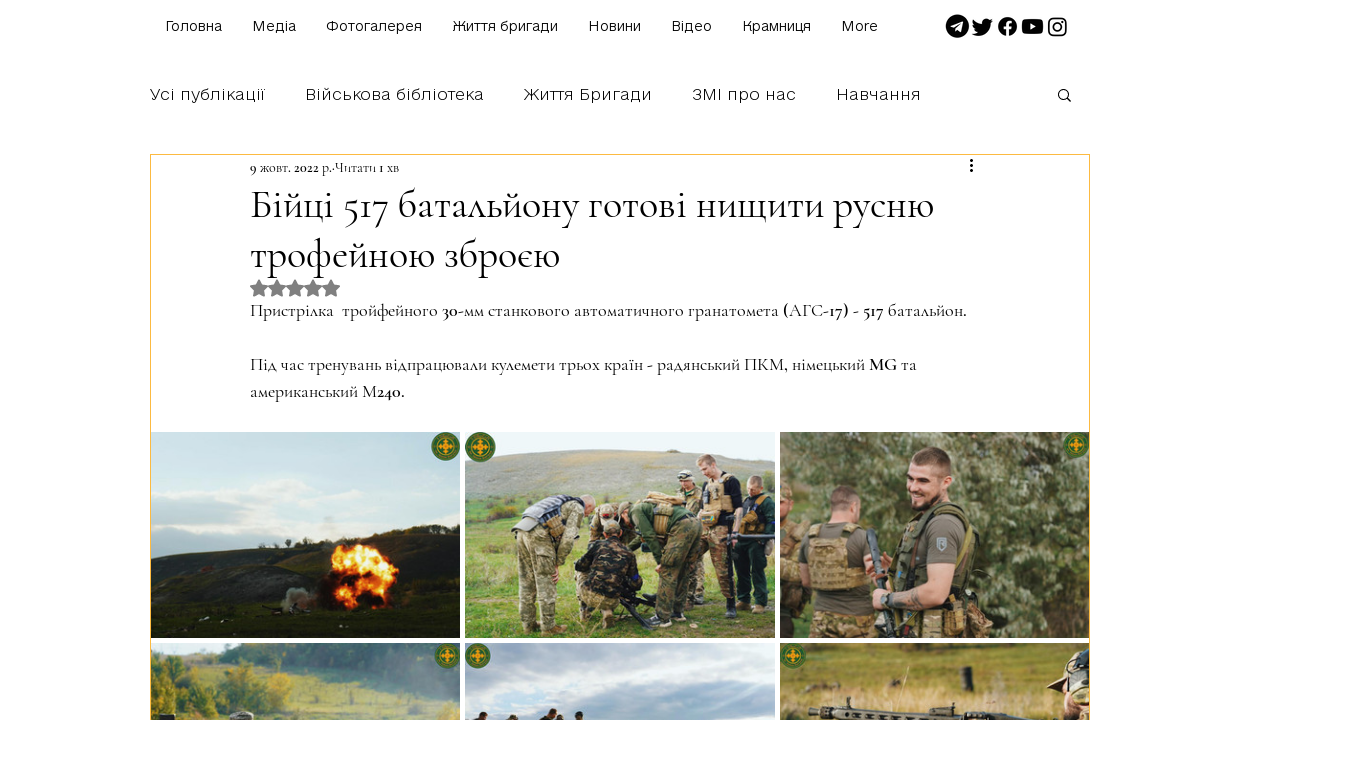

--- FILE ---
content_type: text/css; charset=utf-8
request_url: https://www.bohunbrigade.com/_serverless/pro-gallery-css-v4-server/layoutCss?ver=2&id=d4lf-not-scoped&items=3844_1280_852%7C3477_1280_852%7C3735_1280_852%7C3723_1280_852%7C3539_1280_852%7C3464_1280_852%7C3907_1280_852%7C3722_852_1280%7C3502_1280_852%7C3650_1280_852&container=459_938_925_720&options=gallerySizeType:px%7CenableInfiniteScroll:true%7CtitlePlacement:SHOW_ON_HOVER%7CimageMargin:5%7CgalleryLayout:0%7CisVertical:true%7CgallerySizePx:300%7CcubeType:fill%7CgalleryThumbnailsAlignment:none
body_size: -47
content:
#pro-gallery-d4lf-not-scoped [data-hook="item-container"][data-idx="0"].gallery-item-container{opacity: 1 !important;display: block !important;transition: opacity .2s ease !important;top: 0px !important;left: 0px !important;right: auto !important;height: 206px !important;width: 309px !important;} #pro-gallery-d4lf-not-scoped [data-hook="item-container"][data-idx="0"] .gallery-item-common-info-outer{height: 100% !important;} #pro-gallery-d4lf-not-scoped [data-hook="item-container"][data-idx="0"] .gallery-item-common-info{height: 100% !important;width: 100% !important;} #pro-gallery-d4lf-not-scoped [data-hook="item-container"][data-idx="0"] .gallery-item-wrapper{width: 309px !important;height: 206px !important;margin: 0 !important;} #pro-gallery-d4lf-not-scoped [data-hook="item-container"][data-idx="0"] .gallery-item-content{width: 309px !important;height: 206px !important;margin: 0px 0px !important;opacity: 1 !important;} #pro-gallery-d4lf-not-scoped [data-hook="item-container"][data-idx="0"] .gallery-item-hover{width: 309px !important;height: 206px !important;opacity: 1 !important;} #pro-gallery-d4lf-not-scoped [data-hook="item-container"][data-idx="0"] .item-hover-flex-container{width: 309px !important;height: 206px !important;margin: 0px 0px !important;opacity: 1 !important;} #pro-gallery-d4lf-not-scoped [data-hook="item-container"][data-idx="0"] .gallery-item-wrapper img{width: 100% !important;height: 100% !important;opacity: 1 !important;} #pro-gallery-d4lf-not-scoped [data-hook="item-container"][data-idx="1"].gallery-item-container{opacity: 1 !important;display: block !important;transition: opacity .2s ease !important;top: 0px !important;left: 314px !important;right: auto !important;height: 206px !important;width: 310px !important;} #pro-gallery-d4lf-not-scoped [data-hook="item-container"][data-idx="1"] .gallery-item-common-info-outer{height: 100% !important;} #pro-gallery-d4lf-not-scoped [data-hook="item-container"][data-idx="1"] .gallery-item-common-info{height: 100% !important;width: 100% !important;} #pro-gallery-d4lf-not-scoped [data-hook="item-container"][data-idx="1"] .gallery-item-wrapper{width: 310px !important;height: 206px !important;margin: 0 !important;} #pro-gallery-d4lf-not-scoped [data-hook="item-container"][data-idx="1"] .gallery-item-content{width: 310px !important;height: 206px !important;margin: 0px 0px !important;opacity: 1 !important;} #pro-gallery-d4lf-not-scoped [data-hook="item-container"][data-idx="1"] .gallery-item-hover{width: 310px !important;height: 206px !important;opacity: 1 !important;} #pro-gallery-d4lf-not-scoped [data-hook="item-container"][data-idx="1"] .item-hover-flex-container{width: 310px !important;height: 206px !important;margin: 0px 0px !important;opacity: 1 !important;} #pro-gallery-d4lf-not-scoped [data-hook="item-container"][data-idx="1"] .gallery-item-wrapper img{width: 100% !important;height: 100% !important;opacity: 1 !important;} #pro-gallery-d4lf-not-scoped [data-hook="item-container"][data-idx="2"].gallery-item-container{opacity: 1 !important;display: block !important;transition: opacity .2s ease !important;top: 0px !important;left: 629px !important;right: auto !important;height: 206px !important;width: 309px !important;} #pro-gallery-d4lf-not-scoped [data-hook="item-container"][data-idx="2"] .gallery-item-common-info-outer{height: 100% !important;} #pro-gallery-d4lf-not-scoped [data-hook="item-container"][data-idx="2"] .gallery-item-common-info{height: 100% !important;width: 100% !important;} #pro-gallery-d4lf-not-scoped [data-hook="item-container"][data-idx="2"] .gallery-item-wrapper{width: 309px !important;height: 206px !important;margin: 0 !important;} #pro-gallery-d4lf-not-scoped [data-hook="item-container"][data-idx="2"] .gallery-item-content{width: 309px !important;height: 206px !important;margin: 0px 0px !important;opacity: 1 !important;} #pro-gallery-d4lf-not-scoped [data-hook="item-container"][data-idx="2"] .gallery-item-hover{width: 309px !important;height: 206px !important;opacity: 1 !important;} #pro-gallery-d4lf-not-scoped [data-hook="item-container"][data-idx="2"] .item-hover-flex-container{width: 309px !important;height: 206px !important;margin: 0px 0px !important;opacity: 1 !important;} #pro-gallery-d4lf-not-scoped [data-hook="item-container"][data-idx="2"] .gallery-item-wrapper img{width: 100% !important;height: 100% !important;opacity: 1 !important;} #pro-gallery-d4lf-not-scoped [data-hook="item-container"][data-idx="3"].gallery-item-container{opacity: 1 !important;display: block !important;transition: opacity .2s ease !important;top: 211px !important;left: 0px !important;right: auto !important;height: 206px !important;width: 309px !important;} #pro-gallery-d4lf-not-scoped [data-hook="item-container"][data-idx="3"] .gallery-item-common-info-outer{height: 100% !important;} #pro-gallery-d4lf-not-scoped [data-hook="item-container"][data-idx="3"] .gallery-item-common-info{height: 100% !important;width: 100% !important;} #pro-gallery-d4lf-not-scoped [data-hook="item-container"][data-idx="3"] .gallery-item-wrapper{width: 309px !important;height: 206px !important;margin: 0 !important;} #pro-gallery-d4lf-not-scoped [data-hook="item-container"][data-idx="3"] .gallery-item-content{width: 309px !important;height: 206px !important;margin: 0px 0px !important;opacity: 1 !important;} #pro-gallery-d4lf-not-scoped [data-hook="item-container"][data-idx="3"] .gallery-item-hover{width: 309px !important;height: 206px !important;opacity: 1 !important;} #pro-gallery-d4lf-not-scoped [data-hook="item-container"][data-idx="3"] .item-hover-flex-container{width: 309px !important;height: 206px !important;margin: 0px 0px !important;opacity: 1 !important;} #pro-gallery-d4lf-not-scoped [data-hook="item-container"][data-idx="3"] .gallery-item-wrapper img{width: 100% !important;height: 100% !important;opacity: 1 !important;} #pro-gallery-d4lf-not-scoped [data-hook="item-container"][data-idx="4"].gallery-item-container{opacity: 1 !important;display: block !important;transition: opacity .2s ease !important;top: 211px !important;left: 314px !important;right: auto !important;height: 206px !important;width: 310px !important;} #pro-gallery-d4lf-not-scoped [data-hook="item-container"][data-idx="4"] .gallery-item-common-info-outer{height: 100% !important;} #pro-gallery-d4lf-not-scoped [data-hook="item-container"][data-idx="4"] .gallery-item-common-info{height: 100% !important;width: 100% !important;} #pro-gallery-d4lf-not-scoped [data-hook="item-container"][data-idx="4"] .gallery-item-wrapper{width: 310px !important;height: 206px !important;margin: 0 !important;} #pro-gallery-d4lf-not-scoped [data-hook="item-container"][data-idx="4"] .gallery-item-content{width: 310px !important;height: 206px !important;margin: 0px 0px !important;opacity: 1 !important;} #pro-gallery-d4lf-not-scoped [data-hook="item-container"][data-idx="4"] .gallery-item-hover{width: 310px !important;height: 206px !important;opacity: 1 !important;} #pro-gallery-d4lf-not-scoped [data-hook="item-container"][data-idx="4"] .item-hover-flex-container{width: 310px !important;height: 206px !important;margin: 0px 0px !important;opacity: 1 !important;} #pro-gallery-d4lf-not-scoped [data-hook="item-container"][data-idx="4"] .gallery-item-wrapper img{width: 100% !important;height: 100% !important;opacity: 1 !important;} #pro-gallery-d4lf-not-scoped [data-hook="item-container"][data-idx="5"].gallery-item-container{opacity: 1 !important;display: block !important;transition: opacity .2s ease !important;top: 211px !important;left: 629px !important;right: auto !important;height: 206px !important;width: 309px !important;} #pro-gallery-d4lf-not-scoped [data-hook="item-container"][data-idx="5"] .gallery-item-common-info-outer{height: 100% !important;} #pro-gallery-d4lf-not-scoped [data-hook="item-container"][data-idx="5"] .gallery-item-common-info{height: 100% !important;width: 100% !important;} #pro-gallery-d4lf-not-scoped [data-hook="item-container"][data-idx="5"] .gallery-item-wrapper{width: 309px !important;height: 206px !important;margin: 0 !important;} #pro-gallery-d4lf-not-scoped [data-hook="item-container"][data-idx="5"] .gallery-item-content{width: 309px !important;height: 206px !important;margin: 0px 0px !important;opacity: 1 !important;} #pro-gallery-d4lf-not-scoped [data-hook="item-container"][data-idx="5"] .gallery-item-hover{width: 309px !important;height: 206px !important;opacity: 1 !important;} #pro-gallery-d4lf-not-scoped [data-hook="item-container"][data-idx="5"] .item-hover-flex-container{width: 309px !important;height: 206px !important;margin: 0px 0px !important;opacity: 1 !important;} #pro-gallery-d4lf-not-scoped [data-hook="item-container"][data-idx="5"] .gallery-item-wrapper img{width: 100% !important;height: 100% !important;opacity: 1 !important;} #pro-gallery-d4lf-not-scoped [data-hook="item-container"][data-idx="6"].gallery-item-container{opacity: 1 !important;display: block !important;transition: opacity .2s ease !important;top: 422px !important;left: 0px !important;right: auto !important;height: 206px !important;width: 309px !important;} #pro-gallery-d4lf-not-scoped [data-hook="item-container"][data-idx="6"] .gallery-item-common-info-outer{height: 100% !important;} #pro-gallery-d4lf-not-scoped [data-hook="item-container"][data-idx="6"] .gallery-item-common-info{height: 100% !important;width: 100% !important;} #pro-gallery-d4lf-not-scoped [data-hook="item-container"][data-idx="6"] .gallery-item-wrapper{width: 309px !important;height: 206px !important;margin: 0 !important;} #pro-gallery-d4lf-not-scoped [data-hook="item-container"][data-idx="6"] .gallery-item-content{width: 309px !important;height: 206px !important;margin: 0px 0px !important;opacity: 1 !important;} #pro-gallery-d4lf-not-scoped [data-hook="item-container"][data-idx="6"] .gallery-item-hover{width: 309px !important;height: 206px !important;opacity: 1 !important;} #pro-gallery-d4lf-not-scoped [data-hook="item-container"][data-idx="6"] .item-hover-flex-container{width: 309px !important;height: 206px !important;margin: 0px 0px !important;opacity: 1 !important;} #pro-gallery-d4lf-not-scoped [data-hook="item-container"][data-idx="6"] .gallery-item-wrapper img{width: 100% !important;height: 100% !important;opacity: 1 !important;} #pro-gallery-d4lf-not-scoped [data-hook="item-container"][data-idx="7"]{display: none !important;} #pro-gallery-d4lf-not-scoped [data-hook="item-container"][data-idx="8"]{display: none !important;} #pro-gallery-d4lf-not-scoped [data-hook="item-container"][data-idx="9"]{display: none !important;} #pro-gallery-d4lf-not-scoped .pro-gallery-prerender{height:888px !important;}#pro-gallery-d4lf-not-scoped {height:888px !important; width:938px !important;}#pro-gallery-d4lf-not-scoped .pro-gallery-margin-container {height:888px !important;}#pro-gallery-d4lf-not-scoped .pro-gallery {height:888px !important; width:938px !important;}#pro-gallery-d4lf-not-scoped .pro-gallery-parent-container {height:888px !important; width:943px !important;}